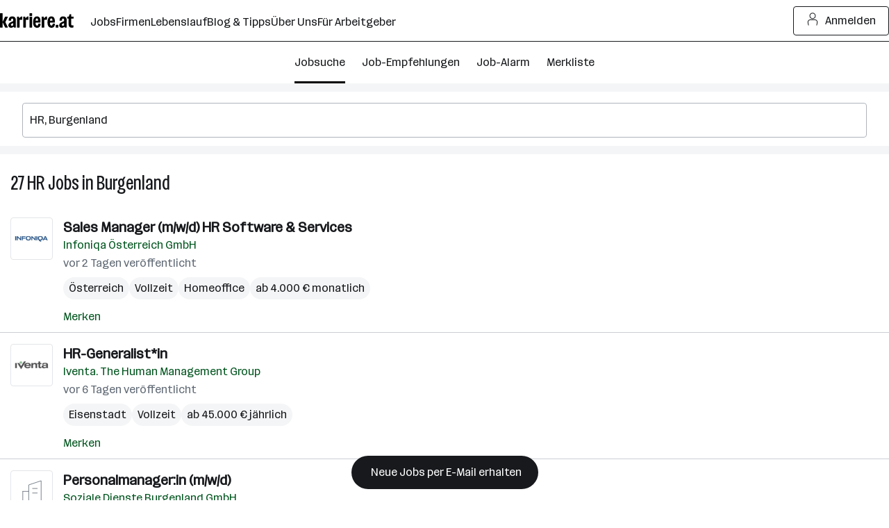

--- FILE ---
content_type: image/svg+xml
request_url: https://www.karriere.at/assets/images/smartApply-logo.svg
body_size: 4021
content:
<svg width="348" height="40" viewBox="0 0 348 40" fill="none" xmlns="http://www.w3.org/2000/svg">
<path d="M0.5 30.8368C0.5 30.1235 0.60976 30.0137 1.3232 30.0137H6.26239C6.97582 30.0137 7.08558 30.1235 7.14046 30.8368C7.41486 32.8121 8.6771 34.0192 10.543 34.0192C12.4089 34.0192 13.726 32.9218 13.726 31.1111C13.726 29.3004 12.9577 28.7517 9.71982 27.5994L8.62222 27.2154C3.18911 25.2949 0.774399 21.8381 0.774399 18.0521C0.774399 12.3457 4.67087 8.72428 10.8723 8.72428C17.0737 8.72428 19.708 12.2359 20.0372 17.8875C20.0372 18.6008 19.9275 18.7106 19.214 18.7106H14.2748C13.5614 18.7106 13.4516 18.6008 13.3968 17.8875C13.1772 15.9122 12.0797 14.7051 10.3235 14.7051C8.56734 14.7051 7.35998 15.6379 7.35998 17.1193C7.35998 18.6008 8.18318 20.0274 11.3113 21.1248L12.4089 21.5089C18.5006 23.6488 20.3116 26.3923 20.3116 30.0137C20.3116 36.1591 16.5798 40 10.5979 40C4.61599 40 0.884159 36.4883 0.5 30.8368Z" fill="black"/>
<path d="M49.0138 38.0247V19.4787C49.0138 15.9671 48.6296 14.7051 46.4344 14.7051C44.2393 14.7051 45.0625 14.9246 44.2941 15.3635C43.3612 16.0219 43.1965 16.3512 43.1965 17.5034V38.0247C43.1965 39.177 42.977 39.3964 41.8245 39.3964H37.4342C36.2817 39.3964 36.0622 39.177 36.0622 38.0247V19.4787C36.0622 15.9671 35.678 14.7051 33.4828 14.7051C31.2876 14.7051 32.1108 14.9246 31.3425 15.3635C30.4095 16.0219 30.2449 16.3512 30.2449 17.5034V38.0247C30.2449 39.177 30.0254 39.3964 28.8729 39.3964H24.4825C23.33 39.3964 23.1105 39.177 23.1105 38.0247V10.6447C23.1105 9.49246 23.33 9.27298 24.4825 9.27298H27.2265C28.379 9.27298 28.6534 9.49246 28.8729 10.5898V10.9191C29.1473 12.0713 29.3668 12.1262 30.19 11.3032C32.1657 9.43759 33.9767 8.72428 36.611 8.72428C39.2452 8.72428 40.2879 9.43759 41.4404 11.1934C41.9343 12.1811 42.2087 12.2359 43.0319 11.4129C45.0625 9.49246 46.8735 8.72428 49.5626 8.72428C52.2517 8.72428 56.1482 10.9739 56.1482 16.9547V38.0247C56.1482 39.177 55.9287 39.3964 54.7762 39.3964H50.3858C49.2333 39.3964 49.0138 39.177 49.0138 38.0247Z" fill="black"/>
<path d="M58.3983 33.251C58.3983 29.0809 61.3069 26.2826 66.74 23.8683L70.5816 22.1674C71.6243 21.7284 71.8438 21.3992 71.8438 20.2469V18.6557C71.8438 16.1317 70.856 14.7051 69.045 14.7051C67.2339 14.7051 66.0814 16.1317 66.0814 18.6557V20.0823C66.0814 20.7956 65.9717 20.9054 65.2582 20.9054H60.3191C59.6056 20.9054 59.4959 20.7956 59.4959 20.0823V18.6557C59.4959 12.2908 62.8984 8.72428 69.045 8.72428C75.1915 8.72428 78.9782 12.2908 78.9782 18.6557V38.0247C78.9782 39.177 78.7587 39.3964 77.6062 39.3964H75.1366C74.2037 39.3964 73.9841 39.2318 73.8195 38.299L73.7097 38.0247C73.5451 37.0919 73.3256 37.037 72.6121 37.5857C70.4718 39.1221 68.4413 39.9451 66.1912 39.9451C61.4715 39.9451 58.3983 37.1468 58.3983 33.1962V33.251ZM70.5816 33.8546C71.6243 33.4156 71.8438 33.0864 71.8438 31.9342V28.3676C71.8438 27.2154 71.6243 27.1056 70.5816 27.5446L68.8254 28.3676C66.8498 29.2455 65.5326 30.2881 65.5326 31.8793C65.5326 33.4705 66.0814 34.2387 68.2766 34.2387C70.4718 34.2387 69.8133 34.0741 70.5816 33.8546Z" fill="black"/>
<path d="M82.1612 38.0247V10.6447C82.1612 9.49245 82.3808 9.27297 83.5332 9.27297H86.2772C87.4297 9.27297 87.6492 9.43758 87.8139 10.2058L88.2529 13.1139C88.4175 14.2661 88.5822 14.321 89.1859 13.2785C90.6127 11.0837 92.8079 9.32784 95.2775 8.83402C96.43 8.72428 96.6495 8.94376 96.6495 10.096V16.5158C96.6495 17.668 96.43 17.8875 95.2775 17.8875H90.6676C89.5152 17.8875 89.2956 18.107 89.2956 19.2593V38.0247C89.2956 39.177 89.0761 39.3964 87.9236 39.3964H83.5332C82.3808 39.3964 82.1612 39.177 82.1612 38.0247Z" fill="black"/>
<path d="M101.479 30.4527V15.4733C101.479 14.9246 101.369 14.8148 100.82 14.8148H99.1191C97.9667 14.8148 97.7471 14.5953 97.7471 13.4431V10.6996C97.7471 9.54733 97.9667 9.32785 99.1191 9.32785H101.369C101.918 9.32785 102.083 9.21811 102.192 8.66941L103.564 4.06036C103.894 2.96296 104.168 2.74348 105.321 2.74348H107.241C108.394 2.74348 108.613 2.96296 108.613 4.11523V8.61454C108.613 9.21811 108.723 9.32785 109.327 9.32785H113.772C114.925 9.32785 115.144 9.54733 115.144 10.6996V13.4431C115.144 14.5953 114.925 14.8148 113.772 14.8148H109.327C108.723 14.8148 108.613 14.9246 108.613 15.4733V30.7819C108.613 32.7572 109.656 33.3059 111.028 33.3059C112.4 33.3059 112.455 33.3059 113.333 33.1413C114.485 32.9767 114.705 33.1413 114.705 34.2935V37.5857C114.705 38.738 114.485 39.0123 113.388 39.3416C112.126 39.6708 111.302 39.7805 110.15 39.7805C106.034 39.7805 101.479 37.8052 101.479 30.4527Z" fill="black"/>
<path d="M130.016 38.1344C129.632 37.915 129.523 37.9698 129.413 38.299L129.303 38.8477C129.193 39.2867 129.084 39.3964 128.699 39.3964H126.888C126.01 39.3964 125.791 39.177 125.791 38.299V1.04252C125.791 0.219479 126.01 0 126.888 0H129.523C130.401 0 130.62 0.219479 130.62 1.04252V9.93141C130.62 10.8093 130.785 10.9191 131.443 10.3704C132.925 9.38272 134.681 8.77915 136.273 8.77915C141.486 8.77915 144.779 14.4856 144.779 23.5391C144.779 32.5926 141.212 39.9451 135.504 39.9451C129.797 39.9451 131.937 39.2867 130.016 38.1344ZM131.553 35.3909C132.815 35.8848 133.913 36.214 134.791 36.214C137.864 36.214 139.785 31.3306 139.785 23.5391C139.785 15.7476 137.7 12.7298 134.352 12.7298C131.004 12.7298 131.937 13.1139 130.62 13.6626V33.8546C130.62 34.7325 130.84 35.0617 131.553 35.3361V35.3909Z" fill="black"/>
<path d="M148.017 24.6365C148.017 14.5405 151.968 8.77915 157.731 8.77915C163.493 8.77915 166.566 13.9369 166.566 22.2771V23.8683C166.566 24.6914 166.347 24.9108 165.524 24.9108H153.34C152.737 24.9108 152.627 25.0754 152.627 25.679C152.737 32.2634 154.712 35.8299 158.115 35.8299C161.518 35.8299 162.066 33.4156 162.286 29.465C162.341 28.642 162.56 28.4225 163.438 28.4225H165.579C166.402 28.4225 166.621 28.642 166.621 29.465C166.292 36.0494 163.164 40 158.17 40C153.176 40 148.017 34.4033 148.017 24.6914V24.6365ZM153.45 21.2346H160.969C161.847 21.2346 162.011 21.0151 162.011 20.192C161.792 15.8025 160.146 12.5652 157.566 12.5652C154.987 12.5652 152.901 16.1866 152.682 20.4664C152.682 21.07 152.847 21.2346 153.45 21.2346Z" fill="black"/>
<path d="M173.426 38.3539L168.981 10.3155C168.871 9.49246 168.981 9.27298 169.914 9.27298H172.274C173.097 9.27298 173.372 9.49246 173.481 10.3155L176.555 30.5075C176.664 31.3855 176.774 31.3855 176.884 30.5075L180.341 10.2606C180.506 9.43759 180.78 9.21811 181.604 9.21811H184.018C184.841 9.21811 185.116 9.43759 185.226 10.2606L188.409 30.3978C188.518 31.2757 188.628 31.2757 188.738 30.4527L191.921 10.2606C192.086 9.43759 192.36 9.21811 193.183 9.21811H195.378C196.202 9.21811 196.366 9.43759 196.256 10.2606L191.592 38.299C191.427 39.1221 191.208 39.3416 190.329 39.3416H187.531C186.707 39.3416 186.433 39.1221 186.268 38.299L182.866 18.2167C182.756 17.3388 182.646 17.3388 182.537 18.1619L178.75 38.299C178.585 39.1221 178.366 39.3416 177.488 39.3416H174.689C173.865 39.3416 173.591 39.1221 173.426 38.299V38.3539Z" fill="black"/>
<path d="M198.068 24.6365C198.068 14.5405 202.019 8.77915 207.781 8.77915C213.544 8.77915 216.617 13.9369 216.617 22.2771V23.8683C216.617 24.6914 216.397 24.9108 215.574 24.9108H203.391C202.787 24.9108 202.677 25.0754 202.677 25.679C202.787 32.2634 204.763 35.8299 208.165 35.8299C211.568 35.8299 212.117 33.4156 212.336 29.465C212.391 28.642 212.611 28.4225 213.489 28.4225H215.629C216.452 28.4225 216.672 28.642 216.672 29.465C216.343 36.0494 213.214 40 208.22 40C203.226 40 198.068 34.4033 198.068 24.6914V24.6365ZM203.501 21.2346H211.019C211.897 21.2346 212.062 21.0151 212.062 20.192C211.842 15.8025 210.196 12.5652 207.617 12.5652C205.037 12.5652 202.952 16.1866 202.732 20.4664C202.732 21.07 202.897 21.2346 203.501 21.2346Z" fill="black"/>
<path d="M220.788 38.299V10.3155C220.788 9.49246 221.007 9.27298 221.885 9.27298H224.3C224.41 9.27298 224.52 9.49246 224.629 10.3155L224.849 12.0713C224.959 12.9492 225.178 13.0041 225.727 12.4005C227.264 10.8642 229.569 9.38272 231.928 8.88889L233.026 8.72428V13.5528C233.026 14.4307 232.806 14.6502 231.928 14.7599L226.715 15.2538C225.837 15.3635 225.617 15.583 225.617 16.406V38.299C225.617 39.177 225.398 39.3964 224.52 39.3964H221.885C221.007 39.3964 220.788 39.177 220.788 38.299Z" fill="black"/>
<path d="M239.996 38.1344C239.612 37.915 239.502 37.9698 239.392 38.299L239.282 38.8477C239.173 39.2867 239.063 39.3964 238.679 39.3964H236.868C235.99 39.3964 235.77 39.177 235.77 38.299V1.04252C235.77 0.219479 235.99 0 236.868 0H239.502C240.38 0 240.599 0.219479 240.599 1.04252V9.93141C240.599 10.8093 240.764 10.9191 241.423 10.3704C242.904 9.38272 244.661 8.77915 246.252 8.77915C251.466 8.77915 254.758 14.4856 254.758 23.5391C254.758 32.5926 251.191 39.9451 245.484 39.9451C239.776 39.9451 241.917 39.2867 239.996 38.1344ZM241.532 35.3909C242.795 35.8848 243.892 36.214 244.77 36.214C247.844 36.214 249.764 31.3306 249.764 23.5391C249.764 15.7476 247.679 12.7298 244.331 12.7298C240.984 12.7298 241.917 13.1139 240.599 13.6626V33.8546C240.599 34.7325 240.819 35.0617 241.532 35.3361V35.3909Z" fill="black"/>
<path d="M258.051 24.6365C258.051 14.5405 262.003 8.77915 267.765 8.77915C273.527 8.77915 276.601 13.9369 276.601 22.2771V23.8683C276.601 24.6914 276.381 24.9108 275.558 24.9108H263.375C262.771 24.9108 262.661 25.0754 262.661 25.679C262.771 32.2634 264.747 35.8299 268.149 35.8299C271.552 35.8299 272.1 33.4156 272.32 29.465C272.375 28.642 272.594 28.4225 273.472 28.4225H275.613C276.436 28.4225 276.655 28.642 276.655 29.465C276.326 36.0494 273.198 40 268.204 40C263.21 40 258.051 34.4033 258.051 24.6914V24.6365ZM263.429 21.2346H270.948C271.826 21.2346 271.991 21.0151 271.991 20.192C271.771 15.8025 270.125 12.5652 267.545 12.5652C264.966 12.5652 262.881 16.1866 262.661 20.4664C262.661 21.07 262.826 21.2346 263.429 21.2346Z" fill="black"/>
<path d="M294.107 38.299V17.5583C294.107 14.2661 292.845 12.7846 290.43 12.7846C288.016 12.7846 287.796 13.3882 286.424 14.4307C285.711 14.9794 285.546 15.3086 285.546 16.1317V38.299C285.546 39.177 285.327 39.3964 284.448 39.3964H281.814C280.936 39.3964 280.717 39.177 280.717 38.299V10.3155C280.717 9.49246 280.936 9.27298 281.814 9.27298H283.351C284.174 9.27298 284.448 9.49246 284.558 10.3155L284.723 11.0837C284.833 11.9616 285.052 12.0165 285.656 11.4678C287.906 9.60219 290.101 8.72428 292.241 8.72428C296.028 8.72428 298.882 11.0288 298.882 16.1866V38.299C298.882 39.177 298.662 39.3964 297.839 39.3964H295.15C294.327 39.3964 294.107 39.177 294.107 38.299Z" fill="black"/>
<path d="M347.089 19.168L321.408 0.195209C320.695 -0.294061 319.707 0.195209 319.707 1.01066V38.9563C319.707 39.8261 320.695 40.3154 321.408 39.7717L347.089 20.7989C347.637 20.364 347.637 19.5486 347.089 19.1137V19.168Z" fill="#32DB7D"/>
<path d="M332.931 19.168L307.251 0.195209C306.538 -0.294061 305.55 0.195209 305.55 1.01066V38.9563C305.55 39.8261 306.538 40.3154 307.251 39.7717L332.931 20.7989C333.48 20.364 333.48 19.5486 332.931 19.1137V19.168Z" fill="black"/>
</svg>
